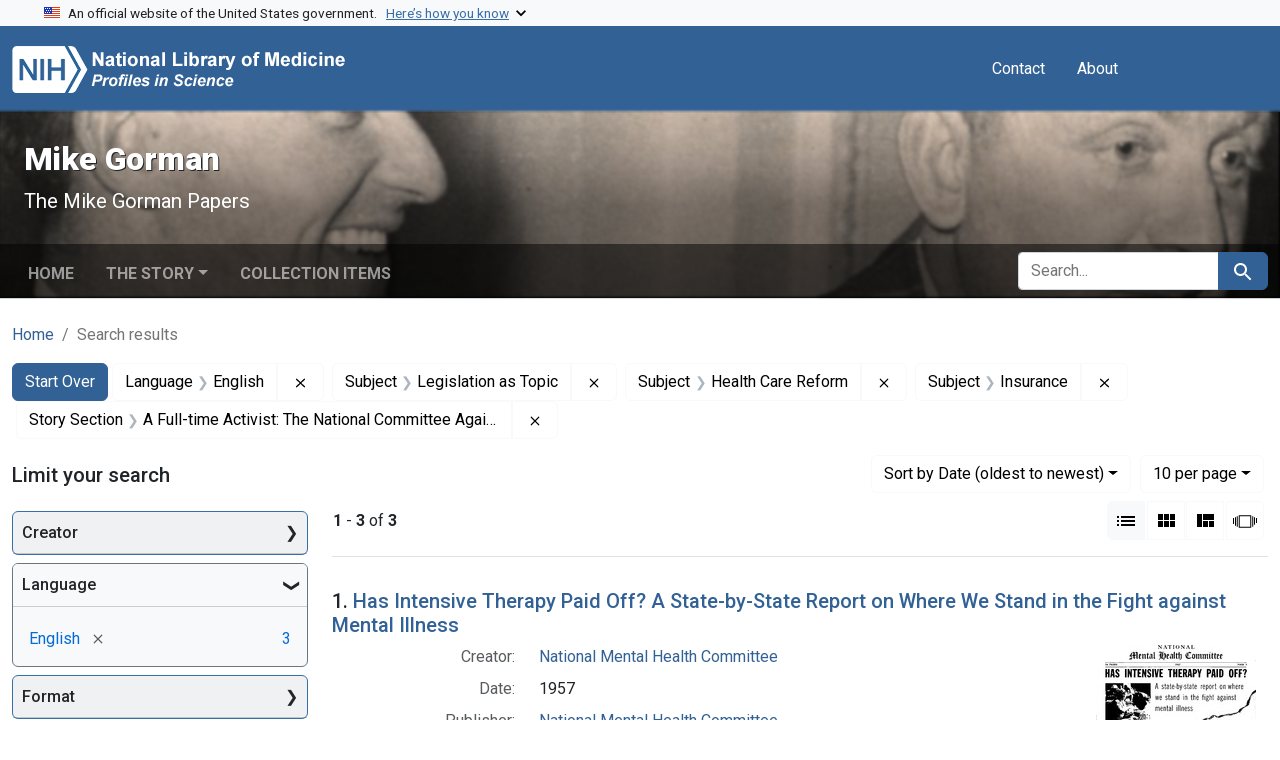

--- FILE ---
content_type: text/html; charset=utf-8
request_url: https://profiles.nlm.nih.gov/spotlight/tg/catalog?f%5Breadonly_language_ssim%5D%5B%5D=English&f%5Breadonly_story-section_ssim%5D%5B%5D=A+Full-time+Activist%3A+The+National+Committee+Against+Mental+Illness%2C+1953-1963&f%5Breadonly_subject_ssim%5D%5B%5D=Legislation+as+Topic&f%5Breadonly_subject_ssim%5D%5B%5D=Health+Care+Reform&f%5Breadonly_subject_ssim%5D%5B%5D=Insurance&per_page=10&search_field=all_fields&sort=readonly_date-yyyymmdd_ssim+asc&view=list
body_size: 68110
content:

<!DOCTYPE html>
<html class="no-js" lang="en">
  <head>
    <meta charset="utf-8">
    <meta http-equiv="Content-Type" content="text/html; charset=utf-8">
    <meta name="viewport" content="width=device-width, initial-scale=1, shrink-to-fit=no">
    
    <title>Language: English / Subject: 3 selected / Story Section: A Full-time Activist: The National Committee Against Mental Illness, 1953-1963 - Mike Gorman - Profiles in Science Search Results</title>
    <link href="https://profiles.nlm.nih.gov/spotlight/tg/catalog/opensearch.xml" title="Language: English / Subject: 3 selected / Story Section: A Full-time Activist: The National Committee Against Mental Illness, 1953-1963 - Mike Gorman - Profiles in Science Search Results" type="application/opensearchdescription+xml" rel="search"/>
    <link rel="icon" type="image/x-icon" href="/assets/favicon-b8c01de62c74f0e46699ba411684c7102e20d583c37508a74752f5a737bd2a5c.ico" />
      <link rel="stylesheet" href="/assets/application-e3a6d6facba95d3c66eccd66ad0e2258ef520c85c529034ddb865830732f8264.css" />
    <script src="/assets/application-251feed19a2c17514b579c84da06ae0cbd7b0e9b658a43f3bb85a75d378a463e.js"></script>
    <meta name="csrf-param" content="authenticity_token" />
<meta name="csrf-token" content="1g64A8_OgNwz3GhTqlPP8F4U7HcmNo9jqBMlzL3hb1ueEZTEHRJIJyezhMfYeaPnD-AtbG8uJ8LZBzJGJMt4uQ" />
      <meta name="blacklight-search-storage" content="server">
  <meta name="totalResults" content="3" />
<meta name="startIndex" content="0" />
<meta name="itemsPerPage" content="10" />

  <link rel="alternate" type="application/rss+xml" title="RSS for results" href="/spotlight/tg/catalog.rss?f%5Breadonly_language_ssim%5D%5B%5D=English&amp;f%5Breadonly_story-section_ssim%5D%5B%5D=A+Full-time+Activist%3A+The+National+Committee+Against+Mental+Illness%2C+1953-1963&amp;f%5Breadonly_subject_ssim%5D%5B%5D=Legislation+as+Topic&amp;f%5Breadonly_subject_ssim%5D%5B%5D=Health+Care+Reform&amp;f%5Breadonly_subject_ssim%5D%5B%5D=Insurance&amp;per_page=10&amp;search_field=all_fields&amp;sort=readonly_date-yyyymmdd_ssim+asc&amp;view=list" />
  <link rel="alternate" type="application/atom+xml" title="Atom for results" href="/spotlight/tg/catalog.atom?f%5Breadonly_language_ssim%5D%5B%5D=English&amp;f%5Breadonly_story-section_ssim%5D%5B%5D=A+Full-time+Activist%3A+The+National+Committee+Against+Mental+Illness%2C+1953-1963&amp;f%5Breadonly_subject_ssim%5D%5B%5D=Legislation+as+Topic&amp;f%5Breadonly_subject_ssim%5D%5B%5D=Health+Care+Reform&amp;f%5Breadonly_subject_ssim%5D%5B%5D=Insurance&amp;per_page=10&amp;search_field=all_fields&amp;sort=readonly_date-yyyymmdd_ssim+asc&amp;view=list" />
  <link rel="alternate" type="application/json" title="JSON" href="/spotlight/tg/catalog.json?f%5Breadonly_language_ssim%5D%5B%5D=English&amp;f%5Breadonly_story-section_ssim%5D%5B%5D=A+Full-time+Activist%3A+The+National+Committee+Against+Mental+Illness%2C+1953-1963&amp;f%5Breadonly_subject_ssim%5D%5B%5D=Legislation+as+Topic&amp;f%5Breadonly_subject_ssim%5D%5B%5D=Health+Care+Reform&amp;f%5Breadonly_subject_ssim%5D%5B%5D=Insurance&amp;per_page=10&amp;search_field=all_fields&amp;sort=readonly_date-yyyymmdd_ssim+asc&amp;view=list" />

    
    <meta name="twitter:card" />
    
    <script>
//<![CDATA[
Spotlight.sirTrevorIcon = '/assets/spotlight/blocks/sir-trevor-icons-25cf56976d7d83fca7e0704a1f932a4eba86a1057fd45563d1d579f9b3c4f84b.svg'
//]]>
</script>
    
    
  <!-- Google Tag Manager -->
  <script>(function(w,d,s,l,i){w[l]=w[l]||[];w[l].push({'gtm.start': new Date().getTime(),event:'gtm.js'});var f=d.getElementsByTagName(s)[0], j=d.createElement(s),dl=l!='dataLayer'?'&l='+l:'';j.async=true;j.src='//www.googletagmanager.com/gtm.js?id='+i+dl;f.parentNode.insertBefore(j,f);})(window,document,'script','dataLayer','GTM-MT6MLL');</script>
  <!-- End Google Tag Manager -->
	
  </head>
  <body class="blacklight-catalog blacklight-catalog-index">
  <!-- Google Tag Manager -->
  <noscript><iframe src="//www.googletagmanager.com/ns.html?id=GTM-MT6MLL" height="0" width="0" style="display:none;visibility:hidden" title="googletagmanager"></iframe></noscript>
  <!-- End Google Tag Manager -->
    
    <div id="skip-link">
        <a class="btn btn-link bg-light sr-only sr-only-focusable visually-hidden-focusable" href="#search_field">Skip to search</a>
      <a class="btn btn-link bg-light sr-only sr-only-focusable visually-hidden-focusable" href="#main-container">Skip to main content</a>
        <a class="d-inline-flex py-2 px-3" href="#documents">Skip to first result</a>

    </div>

    <section class="govt-banner">
  <div class="container-fluid bg-secondary">
    <div class="container">
      <div class="accordion" id="uswdsbanner">
        <div class="accordion-item">
          <h2 class="accordion-header mb-0" id="headingOne">
            <button class="accordion-button shadow-none collapsed" type="button" data-bs-toggle="collapse" data-bs-target="#collapseOne" aria-expanded="true" aria-controls="collapseOne">
              <small> An official website of the United States government. &nbsp; <span class="bluelink">Here’s how you know</span></small>
            </button>
          </h2>
          <div id="collapseOne" class="accordion-collapse collapse" aria-labelledby="headingOne" data-bs-parent="#uswdsbanner">
            <div class="accordion-body">
              <div class="row">
                <div class="col-lg-6 col-md-12 col-12">
                  <p>
                    <img src="/images/icon-dot-gov.svg" class="img-fluid float-start pe-2 pb-4" alt="Govt building">
                    <strong>Official websites use .gov</strong>
                    <br> A <strong>.gov </strong>website belongs to an official government organization in the United States.
                  </p>
                </div>
                <div class="col-lg-6 col-md-12 col-12">
                  <p>
                    <img src="/images/icon-https.svg" class="img-fluid float-start pe-2 pb-4" alt="Secure accsess">
                    <strong>Secure .gov websites use HTTPS</strong>
                    <br> A <strong>lock ( <span class="icon-lock">
                        <svg xmlns="http://www.w3.org/2000/svg" width="14" height="16" viewBox="0 0 52 64" class="usa-banner__lock-image" role="img" aria-labelledby="banner-lock-title-default banner-lock-description-default" focusable="false">
                          <title id="banner-lock-title-default">Lock</title>
                          <desc id="banner-lock-description-default">A locked padlock</desc>
                          <path fill="#000000" fill-rule="evenodd" d="M26 0c10.493 0 19 8.507 19 19v9h3a4 4 0 0 1 4 4v28a4 4 0 0 1-4 4H4a4 4 0 0 1-4-4V32a4 4 0 0 1 4-4h3v-9C7 8.507 15.507 0 26 0zm0 8c-5.979 0-10.843 4.77-10.996 10.712L15 19v9h22v-9c0-6.075-4.925-11-11-11z" />
                        </svg>
                      </span> ) </strong> or <strong>https://</strong> means you’ve safely connected to the .gov website. Share sensitive information only on official, secure websites.
                  </p>
                </div>
              </div>
            </div>
          </div>
        </div>
      </div>
    </div>
  </div>
</section>
<nav class="navbar navbar-expand-md navbar-dark bg-primary topbar" role="navigation" aria-label="Utilities">
  <div class="container">
    <a class="navbar-brand" href="/">
      <img alt="NLM Profiles in Science logo" role="presentation" src="/assets/logo-1e2d70aea9c4abfa0c56be4597b0c7f604ffb862bd0510d8857ad1edcb70e818.png" />
</a>    <button class="navbar-toggler navbar-toggler-right" type="button" data-bs-toggle="collapse" data-bs-target="#user-util-collapse" aria-controls="user-util-collapse" aria-expanded="false" aria-label="Toggle navigation">
      <span class="navbar-toggler-icon"></span>
    </button>

    <div class="col-lg-5 col-md-7">
      
    </div>
  
    <div class="collapse navbar-collapse justify-content-md-end" id="user-util-collapse">
      
  <ul class="navbar-nav mr-auto me-auto">
      
    <li class="nav-item nav-link"><a class="nav-link" href="/contact">Contact</a>
</li>

    <li class="nav-item nav-link"> <a class="nav-link" href="/about">About</a></li>

  </ul>

<ul class="navbar-nav">
  
    <li class="nav-item">
      <!-- Intentionally left blank to hide sign in link -->
    </li>
</ul>

    </div>
  </div>
</nav>

    

<header class="masthead image-masthead ">
    <span class='background-container' style="background-image: url('https://iiif.nlm.nih.gov/iiif/2/nlm:nlmuid-101743403X123-img/846,658,3538,354/1800,180/0/default.jpg')"></span>
    <span class='background-container-gradient'></span>

  

  <div class="container site-title-container">
    <div class="site-title-wrapper">
        <h1 class="site-title h2">
          Mike Gorman
        </h1>
          <small>The Mike Gorman Papers</small>
    </div>
  </div>

      <div id="exhibit-navbar" class="exhibit-navbar navbar navbar-light navbar-expand-md" role="navigation" aria-label="Exhibit navigation">
  <div class="container flex-column flex-md-row">

    <ul class="navbar-nav mr-auto me-auto">
      <li class="nav-item "><a class="nav-link" href="/spotlight/tg">Home</a></li>
            <li class="nav-item dropdown">
      <a href="#" class="nav-link dropdown-toggle" data-toggle="dropdown" data-bs-toggle="dropdown">The Story</a>
      <ul class="dropdown-menu">
          <li><a class="dropdown-item" href="/spotlight/tg/feature/biographical-overview">Biographical Overview</a></li>
          <li><a class="dropdown-item" href="/spotlight/tg/feature/crusader">From Journalist to Crusader: Exposing the &quot;Snake Pits&quot; in Oklahoma and Beyond, 1946-1953</a></li>
          <li><a class="dropdown-item" href="/spotlight/tg/feature/activist">A Full-time Activist: The National Committee Against Mental Illness, 1953-1963</a></li>
          <li><a class="dropdown-item" href="/spotlight/tg/feature/mental">Continuing the Mental Health Crusade, 1964-1973</a></li>
          <li><a class="dropdown-item" href="/spotlight/tg/feature/campaigns">New Campaigns: Fighting High Blood Pressure and Glaucoma, 1973-1988</a></li>
          <li><a class="dropdown-item" href="/spotlight/tg/feature/additional-resources">Additional Resources</a></li>
      </ul>
    </li>

          <li class="nav-item "><a class="nav-link" href="/spotlight/tg/browse">Collection Items</a></li>

        
    </ul>
      <div class="navbar-right navbar-nav exhibit-search-form mt-3 mt-md-0">
        
        <search>
  <form class="search-query-form" action="https://profiles.nlm.nih.gov/spotlight/tg/catalog" accept-charset="UTF-8" method="get">
    <input type="hidden" name="per_page" value="10" autocomplete="off" />
<input type="hidden" name="sort" value="readonly_date-yyyymmdd_ssim asc" autocomplete="off" />
<input type="hidden" name="view" value="list" autocomplete="off" />
<input type="hidden" name="exhibit_id" value="tg" autocomplete="off" />
<input type="hidden" name="f[readonly_language_ssim][]" value="English" autocomplete="off" />
<input type="hidden" name="f[readonly_subject_ssim][]" value="Legislation as Topic" autocomplete="off" />
<input type="hidden" name="f[readonly_subject_ssim][]" value="Health Care Reform" autocomplete="off" />
<input type="hidden" name="f[readonly_subject_ssim][]" value="Insurance" autocomplete="off" />
<input type="hidden" name="f[readonly_story-section_ssim][]" value="A Full-time Activist: The National Committee Against Mental Illness, 1953-1963" autocomplete="off" />
    <div class="input-group">
      

        <input value="all_fields" autocomplete="off" type="hidden" name="search_field" id="search_field" />

      <label class="sr-only visually-hidden" for="q">search for</label>
        <input placeholder="Search..." class="search-q q form-control rounded-left rounded-start" aria-label="search for" type="search" name="q" id="q" />

      
      <button class="btn btn-primary search-btn" type="submit" id="search"><span class="visually-hidden-sm me-sm-1 submit-search-text">Search</span><span class="blacklight-icons blacklight-icons-search"><svg xmlns="http://www.w3.org/2000/svg" fill="currentColor" aria-hidden="true" width="24" height="24" viewBox="0 0 24 24">
  <path fill="none" d="M0 0h24v24H0V0z"/><path d="M15.5 14h-.79l-.28-.27C15.41 12.59 16 11.11 16 9.5 16 5.91 13.09 3 9.5 3S3 5.91 3 9.5 5.91 16 9.5 16c1.61 0 3.09-.59 4.23-1.57l.27.28v.79l5 4.99L20.49 19l-4.99-5zm-6 0C7.01 14 5 11.99 5 9.5S7.01 5 9.5 5 14 7.01 14 9.5 11.99 14 9.5 14z"/>
</svg>
</span></button>
    </div>
</form>
</search>

      </div>
  </div>
</div>



</header>

<div class="container breadcrumbs-container" role="navigation" aria-label="Breadcrumb">
  <div class="row">
    <div class="col-md-12">
      <nav>
        <ul class="breadcrumb list-unstyled d-flex">
          <li class="breadcrumb-item ">
              <a href="/spotlight/tg">Home</a>
          </li>
          <li class="breadcrumb-item active">
              Search results
          </li>
        </ul>
      </nav>
    </div>
  </div>
</div>


    

    <main id="main-container" class="container" role="main" aria-label="Main content">
        <!-- If there is only one search result, redirect to the resource page -->

<h1 class="sr-only visually-hidden top-content-title">Search</h1>

  <div id="appliedParams" class="clearfix constraints-container">
    <h2 class="sr-only visually-hidden">Search Constraints</h2>

  <a class="catalog_startOverLink btn btn-primary" href="/spotlight/tg/catalog">Start Over</a>

    <span class="constraints-label sr-only visually-hidden">You searched for:</span>
    

    <span class="btn-group applied-filter constraint filter filter-readonly_language_ssim">
  <span class="constraint-value btn btn-outline-secondary">
      <span class="filter-name">Language</span>
      <span class="filter-value" title="English">English</span>
  </span>
    <a class="btn btn-outline-secondary remove" href="https://profiles.nlm.nih.gov/spotlight/tg/catalog?f%5Breadonly_story-section_ssim%5D%5B%5D=A+Full-time+Activist%3A+The+National+Committee+Against+Mental+Illness%2C+1953-1963&amp;f%5Breadonly_subject_ssim%5D%5B%5D=Legislation+as+Topic&amp;f%5Breadonly_subject_ssim%5D%5B%5D=Health+Care+Reform&amp;f%5Breadonly_subject_ssim%5D%5B%5D=Insurance&amp;per_page=10&amp;search_field=all_fields&amp;sort=readonly_date-yyyymmdd_ssim+asc&amp;view=list">
      <span class="blacklight-icons blacklight-icons-remove"><svg xmlns="http://www.w3.org/2000/svg" width="16" height="16" fill="currentColor" class="bi bi-x fs-4" viewBox="0 0 16 16">
  <path d="M4.646 4.646a.5.5 0 0 1 .708 0L8 7.293l2.646-2.647a.5.5 0 0 1 .708.708L8.707 8l2.647 2.646a.5.5 0 0 1-.708.708L8 8.707l-2.646 2.647a.5.5 0 0 1-.708-.708L7.293 8 4.646 5.354a.5.5 0 0 1 0-.708"/>
</svg>
</span>
      <span class="sr-only visually-hidden">Remove constraint Language: English</span>
</a></span>

<span class="btn-group applied-filter constraint filter filter-readonly_subject_ssim">
  <span class="constraint-value btn btn-outline-secondary">
      <span class="filter-name">Subject</span>
      <span class="filter-value" title="Legislation as Topic">Legislation as Topic</span>
  </span>
    <a class="btn btn-outline-secondary remove" href="https://profiles.nlm.nih.gov/spotlight/tg/catalog?f%5Breadonly_language_ssim%5D%5B%5D=English&amp;f%5Breadonly_story-section_ssim%5D%5B%5D=A+Full-time+Activist%3A+The+National+Committee+Against+Mental+Illness%2C+1953-1963&amp;f%5Breadonly_subject_ssim%5D%5B%5D=Health+Care+Reform&amp;f%5Breadonly_subject_ssim%5D%5B%5D=Insurance&amp;per_page=10&amp;search_field=all_fields&amp;sort=readonly_date-yyyymmdd_ssim+asc&amp;view=list">
      <span class="blacklight-icons blacklight-icons-remove"><svg xmlns="http://www.w3.org/2000/svg" width="16" height="16" fill="currentColor" class="bi bi-x fs-4" viewBox="0 0 16 16">
  <path d="M4.646 4.646a.5.5 0 0 1 .708 0L8 7.293l2.646-2.647a.5.5 0 0 1 .708.708L8.707 8l2.647 2.646a.5.5 0 0 1-.708.708L8 8.707l-2.646 2.647a.5.5 0 0 1-.708-.708L7.293 8 4.646 5.354a.5.5 0 0 1 0-.708"/>
</svg>
</span>
      <span class="sr-only visually-hidden">Remove constraint Subject: Legislation as Topic</span>
</a></span>

<span class="btn-group applied-filter constraint filter filter-readonly_subject_ssim">
  <span class="constraint-value btn btn-outline-secondary">
      <span class="filter-name">Subject</span>
      <span class="filter-value" title="Health Care Reform">Health Care Reform</span>
  </span>
    <a class="btn btn-outline-secondary remove" href="https://profiles.nlm.nih.gov/spotlight/tg/catalog?f%5Breadonly_language_ssim%5D%5B%5D=English&amp;f%5Breadonly_story-section_ssim%5D%5B%5D=A+Full-time+Activist%3A+The+National+Committee+Against+Mental+Illness%2C+1953-1963&amp;f%5Breadonly_subject_ssim%5D%5B%5D=Legislation+as+Topic&amp;f%5Breadonly_subject_ssim%5D%5B%5D=Insurance&amp;per_page=10&amp;search_field=all_fields&amp;sort=readonly_date-yyyymmdd_ssim+asc&amp;view=list">
      <span class="blacklight-icons blacklight-icons-remove"><svg xmlns="http://www.w3.org/2000/svg" width="16" height="16" fill="currentColor" class="bi bi-x fs-4" viewBox="0 0 16 16">
  <path d="M4.646 4.646a.5.5 0 0 1 .708 0L8 7.293l2.646-2.647a.5.5 0 0 1 .708.708L8.707 8l2.647 2.646a.5.5 0 0 1-.708.708L8 8.707l-2.646 2.647a.5.5 0 0 1-.708-.708L7.293 8 4.646 5.354a.5.5 0 0 1 0-.708"/>
</svg>
</span>
      <span class="sr-only visually-hidden">Remove constraint Subject: Health Care Reform</span>
</a></span>

<span class="btn-group applied-filter constraint filter filter-readonly_subject_ssim">
  <span class="constraint-value btn btn-outline-secondary">
      <span class="filter-name">Subject</span>
      <span class="filter-value" title="Insurance">Insurance</span>
  </span>
    <a class="btn btn-outline-secondary remove" href="https://profiles.nlm.nih.gov/spotlight/tg/catalog?f%5Breadonly_language_ssim%5D%5B%5D=English&amp;f%5Breadonly_story-section_ssim%5D%5B%5D=A+Full-time+Activist%3A+The+National+Committee+Against+Mental+Illness%2C+1953-1963&amp;f%5Breadonly_subject_ssim%5D%5B%5D=Legislation+as+Topic&amp;f%5Breadonly_subject_ssim%5D%5B%5D=Health+Care+Reform&amp;per_page=10&amp;search_field=all_fields&amp;sort=readonly_date-yyyymmdd_ssim+asc&amp;view=list">
      <span class="blacklight-icons blacklight-icons-remove"><svg xmlns="http://www.w3.org/2000/svg" width="16" height="16" fill="currentColor" class="bi bi-x fs-4" viewBox="0 0 16 16">
  <path d="M4.646 4.646a.5.5 0 0 1 .708 0L8 7.293l2.646-2.647a.5.5 0 0 1 .708.708L8.707 8l2.647 2.646a.5.5 0 0 1-.708.708L8 8.707l-2.646 2.647a.5.5 0 0 1-.708-.708L7.293 8 4.646 5.354a.5.5 0 0 1 0-.708"/>
</svg>
</span>
      <span class="sr-only visually-hidden">Remove constraint Subject: Insurance</span>
</a></span>

<span class="btn-group applied-filter constraint filter filter-readonly_story-section_ssim">
  <span class="constraint-value btn btn-outline-secondary">
      <span class="filter-name">Story Section</span>
      <span class="filter-value" title="A Full-time Activist: The National Committee Against Mental Illness, 1953-1963">A Full-time Activist: The National Committee Against Mental Illness, 1953-1963</span>
  </span>
    <a class="btn btn-outline-secondary remove" href="https://profiles.nlm.nih.gov/spotlight/tg/catalog?f%5Breadonly_language_ssim%5D%5B%5D=English&amp;f%5Breadonly_subject_ssim%5D%5B%5D=Legislation+as+Topic&amp;f%5Breadonly_subject_ssim%5D%5B%5D=Health+Care+Reform&amp;f%5Breadonly_subject_ssim%5D%5B%5D=Insurance&amp;per_page=10&amp;search_field=all_fields&amp;sort=readonly_date-yyyymmdd_ssim+asc&amp;view=list">
      <span class="blacklight-icons blacklight-icons-remove"><svg xmlns="http://www.w3.org/2000/svg" width="16" height="16" fill="currentColor" class="bi bi-x fs-4" viewBox="0 0 16 16">
  <path d="M4.646 4.646a.5.5 0 0 1 .708 0L8 7.293l2.646-2.647a.5.5 0 0 1 .708.708L8.707 8l2.647 2.646a.5.5 0 0 1-.708.708L8 8.707l-2.646 2.647a.5.5 0 0 1-.708-.708L7.293 8 4.646 5.354a.5.5 0 0 1 0-.708"/>
</svg>
</span>
      <span class="sr-only visually-hidden">Remove constraint Story Section: A Full-time Activist: The National Committee Against Mental Illness, 1953-1963</span>
</a></span>



</div>



      <div class="row">
  <div class="col-md-12">
    <div id="main-flashes" class="">
      <div class="flash_messages">
    
    
    
    
</div>

    </div>
  </div>
</div>


      <div class="row">
        
    <section id="content" class="col-lg-9 order-last" aria-label="Search Results">
      
  





<div id="sortAndPerPage" class="sort-pagination d-md-flex justify-content-between" role="navigation" aria-label="Results navigation">
  <nav class="paginate-section">
      <div class="page-links">
      <span class="page-entries">
        <strong>1</strong> - <strong>3</strong> of <strong>3</strong>
      </span>
    </div> 

</nav>

  <div class="search-widgets">
        <div id="sort-dropdown" class="btn-group sort-dropdown">
  <button name="button" type="submit" class="btn btn-outline-secondary dropdown-toggle" aria-expanded="false" data-toggle="dropdown" data-bs-toggle="dropdown">Sort<span class="d-none d-sm-inline"> by Date (oldest to newest)</span><span class="caret"></span></button>

  <div class="dropdown-menu">
      <a class="dropdown-item " href="/spotlight/tg/catalog?f%5Breadonly_language_ssim%5D%5B%5D=English&amp;f%5Breadonly_story-section_ssim%5D%5B%5D=A+Full-time+Activist%3A+The+National+Committee+Against+Mental+Illness%2C+1953-1963&amp;f%5Breadonly_subject_ssim%5D%5B%5D=Legislation+as+Topic&amp;f%5Breadonly_subject_ssim%5D%5B%5D=Health+Care+Reform&amp;f%5Breadonly_subject_ssim%5D%5B%5D=Insurance&amp;per_page=10&amp;search_field=all_fields&amp;sort=relevance&amp;view=list">Relevance</a>
      <a class="dropdown-item " href="/spotlight/tg/catalog?f%5Breadonly_language_ssim%5D%5B%5D=English&amp;f%5Breadonly_story-section_ssim%5D%5B%5D=A+Full-time+Activist%3A+The+National+Committee+Against+Mental+Illness%2C+1953-1963&amp;f%5Breadonly_subject_ssim%5D%5B%5D=Legislation+as+Topic&amp;f%5Breadonly_subject_ssim%5D%5B%5D=Health+Care+Reform&amp;f%5Breadonly_subject_ssim%5D%5B%5D=Insurance&amp;per_page=10&amp;search_field=all_fields&amp;sort=readonly_title_ssim+asc&amp;view=list">Title (A-Z)</a>
      <a class="dropdown-item " href="/spotlight/tg/catalog?f%5Breadonly_language_ssim%5D%5B%5D=English&amp;f%5Breadonly_story-section_ssim%5D%5B%5D=A+Full-time+Activist%3A+The+National+Committee+Against+Mental+Illness%2C+1953-1963&amp;f%5Breadonly_subject_ssim%5D%5B%5D=Legislation+as+Topic&amp;f%5Breadonly_subject_ssim%5D%5B%5D=Health+Care+Reform&amp;f%5Breadonly_subject_ssim%5D%5B%5D=Insurance&amp;per_page=10&amp;search_field=all_fields&amp;sort=readonly_title_ssim+desc&amp;view=list">Title (Z-A)</a>
      <a class="dropdown-item active" aria-current="page" href="/spotlight/tg/catalog?f%5Breadonly_language_ssim%5D%5B%5D=English&amp;f%5Breadonly_story-section_ssim%5D%5B%5D=A+Full-time+Activist%3A+The+National+Committee+Against+Mental+Illness%2C+1953-1963&amp;f%5Breadonly_subject_ssim%5D%5B%5D=Legislation+as+Topic&amp;f%5Breadonly_subject_ssim%5D%5B%5D=Health+Care+Reform&amp;f%5Breadonly_subject_ssim%5D%5B%5D=Insurance&amp;per_page=10&amp;search_field=all_fields&amp;sort=readonly_date-yyyymmdd_ssim+asc&amp;view=list">Date (oldest to newest)</a>
      <a class="dropdown-item " href="/spotlight/tg/catalog?f%5Breadonly_language_ssim%5D%5B%5D=English&amp;f%5Breadonly_story-section_ssim%5D%5B%5D=A+Full-time+Activist%3A+The+National+Committee+Against+Mental+Illness%2C+1953-1963&amp;f%5Breadonly_subject_ssim%5D%5B%5D=Legislation+as+Topic&amp;f%5Breadonly_subject_ssim%5D%5B%5D=Health+Care+Reform&amp;f%5Breadonly_subject_ssim%5D%5B%5D=Insurance&amp;per_page=10&amp;search_field=all_fields&amp;sort=readonly_date-yyyymmdd_ssim+desc&amp;view=list">Date (newest to oldest)</a>
  </div>
</div>



      <span class="sr-only visually-hidden">Number of results to display per page</span>
<div id="per_page-dropdown" class="btn-group per_page-dropdown">
  <button name="button" type="submit" class="btn btn-outline-secondary dropdown-toggle" aria-expanded="false" data-toggle="dropdown" data-bs-toggle="dropdown">10<span class="sr-only visually-hidden"> per page</span><span class="d-none d-sm-inline"> per page</span><span class="caret"></span></button>

  <div class="dropdown-menu">
      <a class="dropdown-item active" aria-current="page" href="/spotlight/tg/catalog?f%5Breadonly_language_ssim%5D%5B%5D=English&amp;f%5Breadonly_story-section_ssim%5D%5B%5D=A+Full-time+Activist%3A+The+National+Committee+Against+Mental+Illness%2C+1953-1963&amp;f%5Breadonly_subject_ssim%5D%5B%5D=Legislation+as+Topic&amp;f%5Breadonly_subject_ssim%5D%5B%5D=Health+Care+Reform&amp;f%5Breadonly_subject_ssim%5D%5B%5D=Insurance&amp;per_page=10&amp;search_field=all_fields&amp;sort=readonly_date-yyyymmdd_ssim+asc&amp;view=list">10<span class="sr-only visually-hidden"> per page</span></a>
      <a class="dropdown-item " href="/spotlight/tg/catalog?f%5Breadonly_language_ssim%5D%5B%5D=English&amp;f%5Breadonly_story-section_ssim%5D%5B%5D=A+Full-time+Activist%3A+The+National+Committee+Against+Mental+Illness%2C+1953-1963&amp;f%5Breadonly_subject_ssim%5D%5B%5D=Legislation+as+Topic&amp;f%5Breadonly_subject_ssim%5D%5B%5D=Health+Care+Reform&amp;f%5Breadonly_subject_ssim%5D%5B%5D=Insurance&amp;per_page=20&amp;search_field=all_fields&amp;sort=readonly_date-yyyymmdd_ssim+asc&amp;view=list">20<span class="sr-only visually-hidden"> per page</span></a>
      <a class="dropdown-item " href="/spotlight/tg/catalog?f%5Breadonly_language_ssim%5D%5B%5D=English&amp;f%5Breadonly_story-section_ssim%5D%5B%5D=A+Full-time+Activist%3A+The+National+Committee+Against+Mental+Illness%2C+1953-1963&amp;f%5Breadonly_subject_ssim%5D%5B%5D=Legislation+as+Topic&amp;f%5Breadonly_subject_ssim%5D%5B%5D=Health+Care+Reform&amp;f%5Breadonly_subject_ssim%5D%5B%5D=Insurance&amp;per_page=50&amp;search_field=all_fields&amp;sort=readonly_date-yyyymmdd_ssim+asc&amp;view=list">50<span class="sr-only visually-hidden"> per page</span></a>
      <a class="dropdown-item " href="/spotlight/tg/catalog?f%5Breadonly_language_ssim%5D%5B%5D=English&amp;f%5Breadonly_story-section_ssim%5D%5B%5D=A+Full-time+Activist%3A+The+National+Committee+Against+Mental+Illness%2C+1953-1963&amp;f%5Breadonly_subject_ssim%5D%5B%5D=Legislation+as+Topic&amp;f%5Breadonly_subject_ssim%5D%5B%5D=Health+Care+Reform&amp;f%5Breadonly_subject_ssim%5D%5B%5D=Insurance&amp;per_page=100&amp;search_field=all_fields&amp;sort=readonly_date-yyyymmdd_ssim+asc&amp;view=list">100<span class="sr-only visually-hidden"> per page</span></a>
  </div>
</div>



      <div class="view-type">
  <span class="sr-only visually-hidden">View results as: </span>
  <div class="view-type-group btn-group">
      <a title="List" aria-current="true" class="btn btn-outline-secondary btn-icon view-type-list active" href="/spotlight/tg/catalog?f%5Breadonly_language_ssim%5D%5B%5D=English&amp;f%5Breadonly_story-section_ssim%5D%5B%5D=A+Full-time+Activist%3A+The+National+Committee+Against+Mental+Illness%2C+1953-1963&amp;f%5Breadonly_subject_ssim%5D%5B%5D=Legislation+as+Topic&amp;f%5Breadonly_subject_ssim%5D%5B%5D=Health+Care+Reform&amp;f%5Breadonly_subject_ssim%5D%5B%5D=Insurance&amp;per_page=10&amp;search_field=all_fields&amp;sort=readonly_date-yyyymmdd_ssim+asc&amp;view=list">
  <span class="blacklight-icons blacklight-icons-list"><svg xmlns="http://www.w3.org/2000/svg" fill="currentColor" aria-hidden="true" width="24" height="24" viewBox="0 0 24 24">
  <path d="M3 13h2v-2H3v2zm0 4h2v-2H3v2zm0-8h2V7H3v2zm4 4h14v-2H7v2zm0 4h14v-2H7v2zM7 7v2h14V7H7z"/><path d="M0 0h24v24H0z" fill="none"/>
</svg>
</span>
  <span class="caption">List</span>
</a>
      <a title="Gallery" class="btn btn-outline-secondary btn-icon view-type-gallery " href="/spotlight/tg/catalog?f%5Breadonly_language_ssim%5D%5B%5D=English&amp;f%5Breadonly_story-section_ssim%5D%5B%5D=A+Full-time+Activist%3A+The+National+Committee+Against+Mental+Illness%2C+1953-1963&amp;f%5Breadonly_subject_ssim%5D%5B%5D=Legislation+as+Topic&amp;f%5Breadonly_subject_ssim%5D%5B%5D=Health+Care+Reform&amp;f%5Breadonly_subject_ssim%5D%5B%5D=Insurance&amp;per_page=10&amp;search_field=all_fields&amp;sort=readonly_date-yyyymmdd_ssim+asc&amp;view=gallery">
  <span class="blacklight-icons blacklight-icons-gallery"><svg xmlns="http://www.w3.org/2000/svg" fill="currentColor" width="24" height="24" viewBox="0 0 24 24">
  <path fill="none" d="M0 0h24v24H0V0z"/><path d="M4 11h5V5H4v6zm0 7h5v-6H4v6zm6 0h5v-6h-5v6zm6 0h5v-6h-5v6zm-6-7h5V5h-5v6zm6-6v6h5V5h-5z"/>
</svg>
</span>
  <span class="caption">Gallery</span>
</a>
      <a title="Masonry" class="btn btn-outline-secondary btn-icon view-type-masonry " href="/spotlight/tg/catalog?f%5Breadonly_language_ssim%5D%5B%5D=English&amp;f%5Breadonly_story-section_ssim%5D%5B%5D=A+Full-time+Activist%3A+The+National+Committee+Against+Mental+Illness%2C+1953-1963&amp;f%5Breadonly_subject_ssim%5D%5B%5D=Legislation+as+Topic&amp;f%5Breadonly_subject_ssim%5D%5B%5D=Health+Care+Reform&amp;f%5Breadonly_subject_ssim%5D%5B%5D=Insurance&amp;per_page=10&amp;search_field=all_fields&amp;sort=readonly_date-yyyymmdd_ssim+asc&amp;view=masonry">
  <span class="blacklight-icons blacklight-icons-masonry"><svg xmlns="http://www.w3.org/2000/svg" fill="currentColor" width="24" height="24" viewBox="0 0 24 24">
  <path fill="none" d="M0 0h24v24H0V0z"/><path d="M10 18h5v-6h-5v6zm-6 0h5V5H4v13zm12 0h5v-6h-5v6zM10 5v6h11V5H10z"/>
</svg>
</span>
  <span class="caption">Masonry</span>
</a>
      <a title="Slideshow" class="btn btn-outline-secondary btn-icon view-type-slideshow " href="/spotlight/tg/catalog?f%5Breadonly_language_ssim%5D%5B%5D=English&amp;f%5Breadonly_story-section_ssim%5D%5B%5D=A+Full-time+Activist%3A+The+National+Committee+Against+Mental+Illness%2C+1953-1963&amp;f%5Breadonly_subject_ssim%5D%5B%5D=Legislation+as+Topic&amp;f%5Breadonly_subject_ssim%5D%5B%5D=Health+Care+Reform&amp;f%5Breadonly_subject_ssim%5D%5B%5D=Insurance&amp;per_page=10&amp;search_field=all_fields&amp;sort=readonly_date-yyyymmdd_ssim+asc&amp;view=slideshow">
  <span class="blacklight-icons blacklight-icons-slideshow"><svg xmlns="http://www.w3.org/2000/svg" fill="currentColor" width="24" height="24" viewBox="0 0 25 24">
  <path d="m1 9v6h-1v-6zm6-3h12v13h-13v-13zm11 1h-11v11h11zm-13 0v11h-1v-11zm-2 1v9h-1v-9zm18-1v11h-1v-11zm2 1v8h-1v-8zm2 1v5h-1v-5z"/>
</svg>
</span>
  <span class="caption">Slideshow</span>
</a>
  </div>
</div>


</div>
</div>


<h2 class="sr-only visually-hidden">Search Results</h2>

  <div id="documents" class="documents-list">
  <article data-document-id="nlm-nlmuid-101743403x89-doc" data-document-counter="1" itemscope="itemscope" itemtype="http://schema.org/Thing" class="  document document-position-1">
  
    <div class="document-main-section">
      <header class="documentHeader row">
  <h3 class="index_title document-title-heading col">

    <span class="document-counter">1. </span><a data-context-href="/catalog/nlm:nlmuid-101743403X89-doc/track?counter=1&amp;document_id=nlm%3Anlmuid-101743403X89-doc&amp;per_page=10&amp;search_id=965950385" data-context-method="post" data-turbo-prefetch="false" itemprop="name" href="/spotlight/tg/catalog/nlm:nlmuid-101743403X89-doc">Has Intensive Therapy Paid Off? A State-by-State Report on Where We Stand in the Fight against Mental Illness</a>
</h3>
    
</header>

      <div class="container">
        <div class="row">
          <div class="col-10">
            
            
            
<dl class="document-metadata dl-invert row">    <dt class="blacklight-readonly_creator_tesim col-md-3">    Creator:
</dt>

    <dd class="col-md-9 blacklight-readonly_creator_tesim">    <a href="/spotlight/tg/catalog?f%5Breadonly_creator_ssim%5D%5B%5D=National+Mental+Health+Committee">National Mental Health Committee</a>
</dd>


    <dt class="blacklight-readonly_date_tesim col-md-3">    Date:
</dt>

    <dd class="col-md-9 blacklight-readonly_date_tesim">    1957
</dd>


    <dt class="blacklight-readonly_publisher_tesim col-md-3">    Publisher:
</dt>

    <dd class="col-md-9 blacklight-readonly_publisher_tesim">    <a href="/spotlight/tg/catalog?f%5Breadonly_publisher_ssim%5D%5B%5D=National+Mental+Health+Committee">National Mental Health Committee</a>
</dd>


    <dt class="blacklight-readonly_genre_tesim col-md-3">    Genre:
</dt>

    <dd class="col-md-9 blacklight-readonly_genre_tesim">    <a href="/spotlight/tg/catalog?f%5Breadonly_genre_ssim%5D%5B%5D=Reports">Reports</a><br/><a href="/spotlight/tg/catalog?f%5Breadonly_genre_ssim%5D%5B%5D=Pamphlets">Pamphlets</a>
</dd>


</dl>

          </div>
          <div class="col-2">
            <div class="float-end">
  <div class="document-thumbnail">
    <a data-context-href="/catalog/nlm:nlmuid-101743403X89-doc/track?counter=1&amp;document_id=nlm%3Anlmuid-101743403X89-doc&amp;per_page=10&amp;search_id=965950385" data-context-method="post" data-turbo-prefetch="false" aria-hidden="true" tabindex="-1" href="/spotlight/tg/catalog/nlm:nlmuid-101743403X89-doc"><img alt="nlm:nlmuid-101743403X89-doc" src="https://collections.nlm.nih.gov/preview/nlm:nlmuid-101743403X89-doc" /></a>
  </div>
</div>
          </div>
        </div>
      </div>
    </div>
  
</article><article data-document-id="nlm-nlmuid-101743403x90-doc" data-document-counter="2" itemscope="itemscope" itemtype="http://schema.org/Thing" class="  document document-position-2">
  
    <div class="document-main-section">
      <header class="documentHeader row">
  <h3 class="index_title document-title-heading col">

    <span class="document-counter">2. </span><a data-context-href="/catalog/nlm:nlmuid-101743403X90-doc/track?counter=2&amp;document_id=nlm%3Anlmuid-101743403X90-doc&amp;per_page=10&amp;search_id=965950385" data-context-method="post" data-turbo-prefetch="false" itemprop="name" href="/spotlight/tg/catalog/nlm:nlmuid-101743403X90-doc">Memorandum from Mike Gorman to the National Committee Against Mental Illness</a>
</h3>
    
</header>

      <div class="container">
        <div class="row">
          <div class="col-10">
            
            
            
<dl class="document-metadata dl-invert row">    <dt class="blacklight-readonly_creator_tesim col-md-3">    Creator:
</dt>

    <dd class="col-md-9 blacklight-readonly_creator_tesim">    <a href="/spotlight/tg/catalog?f%5Breadonly_creator_ssim%5D%5B%5D=Gorman%2C+Mike">Gorman, Mike</a>
</dd>


    <dt class="blacklight-readonly_date_tesim col-md-3">    Date:
</dt>

    <dd class="col-md-9 blacklight-readonly_date_tesim">    28 July 1958
</dd>


    <dt class="blacklight-readonly_genre_tesim col-md-3">    Genre:
</dt>

    <dd class="col-md-9 blacklight-readonly_genre_tesim">    <a href="/spotlight/tg/catalog?f%5Breadonly_genre_ssim%5D%5B%5D=Memorandums">Memorandums</a><br/><a href="/spotlight/tg/catalog?f%5Breadonly_genre_ssim%5D%5B%5D=Summaries">Summaries</a>
</dd>


</dl>

          </div>
          <div class="col-2">
            <div class="float-end">
  <div class="document-thumbnail">
    <a data-context-href="/catalog/nlm:nlmuid-101743403X90-doc/track?counter=2&amp;document_id=nlm%3Anlmuid-101743403X90-doc&amp;per_page=10&amp;search_id=965950385" data-context-method="post" data-turbo-prefetch="false" aria-hidden="true" tabindex="-1" href="/spotlight/tg/catalog/nlm:nlmuid-101743403X90-doc"><img alt="nlm:nlmuid-101743403X90-doc" src="https://collections.nlm.nih.gov/preview/nlm:nlmuid-101743403X90-doc" /></a>
  </div>
</div>
          </div>
        </div>
      </div>
    </div>
  
</article><article data-document-id="nlm-nlmuid-101743403x88-doc" data-document-counter="3" itemscope="itemscope" itemtype="http://schema.org/Thing" class="  document document-position-3">
  
    <div class="document-main-section">
      <header class="documentHeader row">
  <h3 class="index_title document-title-heading col">

    <span class="document-counter">3. </span><a data-context-href="/catalog/nlm:nlmuid-101743403X88-doc/track?counter=3&amp;document_id=nlm%3Anlmuid-101743403X88-doc&amp;per_page=10&amp;search_id=965950385" data-context-method="post" data-turbo-prefetch="false" itemprop="name" href="/spotlight/tg/catalog/nlm:nlmuid-101743403X88-doc">What Are the Facts about Mental Illness?</a>
</h3>
    
</header>

      <div class="container">
        <div class="row">
          <div class="col-10">
            
            
            
<dl class="document-metadata dl-invert row">    <dt class="blacklight-readonly_creator_tesim col-md-3">    Creator:
</dt>

    <dd class="col-md-9 blacklight-readonly_creator_tesim">    <a href="/spotlight/tg/catalog?f%5Breadonly_creator_ssim%5D%5B%5D=National+Committee+Against+Mental+Illness">National Committee Against Mental Illness</a>
</dd>


    <dt class="blacklight-readonly_date_tesim col-md-3">    Date:
</dt>

    <dd class="col-md-9 blacklight-readonly_date_tesim">    1966
</dd>


    <dt class="blacklight-readonly_publisher_tesim col-md-3">    Publisher:
</dt>

    <dd class="col-md-9 blacklight-readonly_publisher_tesim">    <a href="/spotlight/tg/catalog?f%5Breadonly_publisher_ssim%5D%5B%5D=National+Committee+Against+Mental+Illness">National Committee Against Mental Illness</a>
</dd>


    <dt class="blacklight-readonly_genre_tesim col-md-3">    Genre:
</dt>

    <dd class="col-md-9 blacklight-readonly_genre_tesim">    <a href="/spotlight/tg/catalog?f%5Breadonly_genre_ssim%5D%5B%5D=Reports">Reports</a><br/><a href="/spotlight/tg/catalog?f%5Breadonly_genre_ssim%5D%5B%5D=Pamphlets">Pamphlets</a>
</dd>


</dl>

          </div>
          <div class="col-2">
            <div class="float-end">
  <div class="document-thumbnail">
    <a data-context-href="/catalog/nlm:nlmuid-101743403X88-doc/track?counter=3&amp;document_id=nlm%3Anlmuid-101743403X88-doc&amp;per_page=10&amp;search_id=965950385" data-context-method="post" data-turbo-prefetch="false" aria-hidden="true" tabindex="-1" href="/spotlight/tg/catalog/nlm:nlmuid-101743403X88-doc"><img alt="nlm:nlmuid-101743403X88-doc" src="https://collections.nlm.nih.gov/preview/nlm:nlmuid-101743403X88-doc" /></a>
  </div>
</div>
          </div>
        </div>
      </div>
    </div>
  
</article>
</div>





    </section>

    <aside id="sidebar" class="page-sidebar col-lg-3 order-first" aria-label="limit your search">
        <search>
    <div id="facets" class="facets sidenav facets-toggleable-md">
  <div class="facets-header">
    <h2 class="facets-heading">Limit your search</h2>

    <button class="btn btn-outline-secondary facet-toggle-button d-block d-lg-none" type="button" data-toggle="collapse" data-target="#facet-panel-collapse" data-bs-toggle="collapse" data-bs-target="#facet-panel-collapse" aria-controls="facet-panel-collapse" aria-expanded="false">
      <span data-show-label>Show facets</span>
      <span data-hide-label>Hide facets</span>
</button>  </div>

  <div id="facet-panel-collapse" class="facets-collapse collapse">
            <div class="card facet-limit blacklight-readonly_creator_ssim ">
  <h3 class="card-header p-0 facet-field-heading" id="facet-readonly_creator_ssim-header">
    <button
      type="button"
      class="btn w-100 d-block btn-block p-2 text-start text-left collapse-toggle collapsed"
      data-toggle="collapse"
      data-bs-toggle="collapse"
      data-target="#facet-readonly_creator_ssim"
      data-bs-target="#facet-readonly_creator_ssim"
      aria-expanded="false"
      aria-controls="facet-readonly_creator_ssim"
    >
          Creator

    </button>
  </h3>
  <div id="facet-readonly_creator_ssim" role="region" aria-labelledby="facet-readonly_creator_ssim-header" class="panel-collapse facet-content collapse ">
    <div class="card-body">
          
    <ul class="facet-values list-unstyled">
      <li><span class="facet-label"><a class="facet-select" rel="nofollow" href="/spotlight/tg/catalog?f%5Breadonly_creator_ssim%5D%5B%5D=Gorman%2C+Mike&amp;f%5Breadonly_language_ssim%5D%5B%5D=English&amp;f%5Breadonly_story-section_ssim%5D%5B%5D=A+Full-time+Activist%3A+The+National+Committee+Against+Mental+Illness%2C+1953-1963&amp;f%5Breadonly_subject_ssim%5D%5B%5D=Legislation+as+Topic&amp;f%5Breadonly_subject_ssim%5D%5B%5D=Health+Care+Reform&amp;f%5Breadonly_subject_ssim%5D%5B%5D=Insurance&amp;per_page=10&amp;search_field=all_fields&amp;sort=readonly_date-yyyymmdd_ssim+asc&amp;view=list">Gorman, Mike</a></span><span class="facet-count">1</span></li><li><span class="facet-label"><a class="facet-select" rel="nofollow" href="/spotlight/tg/catalog?f%5Breadonly_creator_ssim%5D%5B%5D=National+Committee+Against+Mental+Illness&amp;f%5Breadonly_language_ssim%5D%5B%5D=English&amp;f%5Breadonly_story-section_ssim%5D%5B%5D=A+Full-time+Activist%3A+The+National+Committee+Against+Mental+Illness%2C+1953-1963&amp;f%5Breadonly_subject_ssim%5D%5B%5D=Legislation+as+Topic&amp;f%5Breadonly_subject_ssim%5D%5B%5D=Health+Care+Reform&amp;f%5Breadonly_subject_ssim%5D%5B%5D=Insurance&amp;per_page=10&amp;search_field=all_fields&amp;sort=readonly_date-yyyymmdd_ssim+asc&amp;view=list">National Committee Against Mental Illness</a></span><span class="facet-count">1</span></li><li><span class="facet-label"><a class="facet-select" rel="nofollow" href="/spotlight/tg/catalog?f%5Breadonly_creator_ssim%5D%5B%5D=National+Mental+Health+Committee&amp;f%5Breadonly_language_ssim%5D%5B%5D=English&amp;f%5Breadonly_story-section_ssim%5D%5B%5D=A+Full-time+Activist%3A+The+National+Committee+Against+Mental+Illness%2C+1953-1963&amp;f%5Breadonly_subject_ssim%5D%5B%5D=Legislation+as+Topic&amp;f%5Breadonly_subject_ssim%5D%5B%5D=Health+Care+Reform&amp;f%5Breadonly_subject_ssim%5D%5B%5D=Insurance&amp;per_page=10&amp;search_field=all_fields&amp;sort=readonly_date-yyyymmdd_ssim+asc&amp;view=list">National Mental Health Committee</a></span><span class="facet-count">1</span></li>
    </ul>


    </div>
  </div>
</div>
<div class="card facet-limit blacklight-readonly_language_ssim facet-limit-active">
  <h3 class="card-header p-0 facet-field-heading" id="facet-readonly_language_ssim-header">
    <button
      type="button"
      class="btn w-100 d-block btn-block p-2 text-start text-left collapse-toggle "
      data-toggle="collapse"
      data-bs-toggle="collapse"
      data-target="#facet-readonly_language_ssim"
      data-bs-target="#facet-readonly_language_ssim"
      aria-expanded="true"
      aria-controls="facet-readonly_language_ssim"
    >
          Language

    </button>
  </h3>
  <div id="facet-readonly_language_ssim" role="region" aria-labelledby="facet-readonly_language_ssim-header" class="panel-collapse facet-content collapse show">
    <div class="card-body">
          
    <ul class="facet-values list-unstyled">
      <li><span class="facet-label"><span class="selected">English</span><a class="remove" rel="nofollow" href="https://profiles.nlm.nih.gov/spotlight/tg/catalog?f%5Breadonly_story-section_ssim%5D%5B%5D=A+Full-time+Activist%3A+The+National+Committee+Against+Mental+Illness%2C+1953-1963&amp;f%5Breadonly_subject_ssim%5D%5B%5D=Legislation+as+Topic&amp;f%5Breadonly_subject_ssim%5D%5B%5D=Health+Care+Reform&amp;f%5Breadonly_subject_ssim%5D%5B%5D=Insurance&amp;per_page=10&amp;search_field=all_fields&amp;sort=readonly_date-yyyymmdd_ssim+asc&amp;view=list"><span class="blacklight-icons blacklight-icons-remove"><svg xmlns="http://www.w3.org/2000/svg" width="16" height="16" fill="currentColor" class="bi bi-x fs-4" viewBox="0 0 16 16">
  <path d="M4.646 4.646a.5.5 0 0 1 .708 0L8 7.293l2.646-2.647a.5.5 0 0 1 .708.708L8.707 8l2.647 2.646a.5.5 0 0 1-.708.708L8 8.707l-2.646 2.647a.5.5 0 0 1-.708-.708L7.293 8 4.646 5.354a.5.5 0 0 1 0-.708"/>
</svg>
</span><span class="sr-only visually-hidden">[remove]</span></a></span><span class="selected facet-count">3</span></li>
    </ul>


    </div>
  </div>
</div>
<div class="card facet-limit blacklight-readonly_format_ssim ">
  <h3 class="card-header p-0 facet-field-heading" id="facet-readonly_format_ssim-header">
    <button
      type="button"
      class="btn w-100 d-block btn-block p-2 text-start text-left collapse-toggle collapsed"
      data-toggle="collapse"
      data-bs-toggle="collapse"
      data-target="#facet-readonly_format_ssim"
      data-bs-target="#facet-readonly_format_ssim"
      aria-expanded="false"
      aria-controls="facet-readonly_format_ssim"
    >
          Format

    </button>
  </h3>
  <div id="facet-readonly_format_ssim" role="region" aria-labelledby="facet-readonly_format_ssim-header" class="panel-collapse facet-content collapse ">
    <div class="card-body">
          
    <ul class="facet-values list-unstyled">
      <li><span class="facet-label"><a class="facet-select" rel="nofollow" href="/spotlight/tg/catalog?f%5Breadonly_format_ssim%5D%5B%5D=Text&amp;f%5Breadonly_language_ssim%5D%5B%5D=English&amp;f%5Breadonly_story-section_ssim%5D%5B%5D=A+Full-time+Activist%3A+The+National+Committee+Against+Mental+Illness%2C+1953-1963&amp;f%5Breadonly_subject_ssim%5D%5B%5D=Legislation+as+Topic&amp;f%5Breadonly_subject_ssim%5D%5B%5D=Health+Care+Reform&amp;f%5Breadonly_subject_ssim%5D%5B%5D=Insurance&amp;per_page=10&amp;search_field=all_fields&amp;sort=readonly_date-yyyymmdd_ssim+asc&amp;view=list">Text</a></span><span class="facet-count">3</span></li>
    </ul>


    </div>
  </div>
</div>
<div class="card facet-limit blacklight-readonly_subject_ssim facet-limit-active">
  <h3 class="card-header p-0 facet-field-heading" id="facet-readonly_subject_ssim-header">
    <button
      type="button"
      class="btn w-100 d-block btn-block p-2 text-start text-left collapse-toggle "
      data-toggle="collapse"
      data-bs-toggle="collapse"
      data-target="#facet-readonly_subject_ssim"
      data-bs-target="#facet-readonly_subject_ssim"
      aria-expanded="true"
      aria-controls="facet-readonly_subject_ssim"
    >
          Subject

    </button>
  </h3>
  <div id="facet-readonly_subject_ssim" role="region" aria-labelledby="facet-readonly_subject_ssim-header" class="panel-collapse facet-content collapse show">
    <div class="card-body">
          
    <ul class="facet-values list-unstyled">
      <li><span class="facet-label"><span class="selected">Health Care Reform</span><a class="remove" rel="nofollow" href="https://profiles.nlm.nih.gov/spotlight/tg/catalog?f%5Breadonly_language_ssim%5D%5B%5D=English&amp;f%5Breadonly_story-section_ssim%5D%5B%5D=A+Full-time+Activist%3A+The+National+Committee+Against+Mental+Illness%2C+1953-1963&amp;f%5Breadonly_subject_ssim%5D%5B%5D=Legislation+as+Topic&amp;f%5Breadonly_subject_ssim%5D%5B%5D=Insurance&amp;per_page=10&amp;search_field=all_fields&amp;sort=readonly_date-yyyymmdd_ssim+asc&amp;view=list"><span class="blacklight-icons blacklight-icons-remove"><svg xmlns="http://www.w3.org/2000/svg" width="16" height="16" fill="currentColor" class="bi bi-x fs-4" viewBox="0 0 16 16">
  <path d="M4.646 4.646a.5.5 0 0 1 .708 0L8 7.293l2.646-2.647a.5.5 0 0 1 .708.708L8.707 8l2.647 2.646a.5.5 0 0 1-.708.708L8 8.707l-2.646 2.647a.5.5 0 0 1-.708-.708L7.293 8 4.646 5.354a.5.5 0 0 1 0-.708"/>
</svg>
</span><span class="sr-only visually-hidden">[remove]</span></a></span><span class="selected facet-count">3</span></li><li><span class="facet-label"><a class="facet-select" rel="nofollow" href="/spotlight/tg/catalog?f%5Breadonly_language_ssim%5D%5B%5D=English&amp;f%5Breadonly_story-section_ssim%5D%5B%5D=A+Full-time+Activist%3A+The+National+Committee+Against+Mental+Illness%2C+1953-1963&amp;f%5Breadonly_subject_ssim%5D%5B%5D=Legislation+as+Topic&amp;f%5Breadonly_subject_ssim%5D%5B%5D=Health+Care+Reform&amp;f%5Breadonly_subject_ssim%5D%5B%5D=Insurance&amp;f%5Breadonly_subject_ssim%5D%5B%5D=Hospitals%2C+Psychiatric&amp;per_page=10&amp;search_field=all_fields&amp;sort=readonly_date-yyyymmdd_ssim+asc&amp;view=list">Hospitals, Psychiatric</a></span><span class="facet-count">3</span></li><li><span class="facet-label"><span class="selected">Insurance</span><a class="remove" rel="nofollow" href="https://profiles.nlm.nih.gov/spotlight/tg/catalog?f%5Breadonly_language_ssim%5D%5B%5D=English&amp;f%5Breadonly_story-section_ssim%5D%5B%5D=A+Full-time+Activist%3A+The+National+Committee+Against+Mental+Illness%2C+1953-1963&amp;f%5Breadonly_subject_ssim%5D%5B%5D=Legislation+as+Topic&amp;f%5Breadonly_subject_ssim%5D%5B%5D=Health+Care+Reform&amp;per_page=10&amp;search_field=all_fields&amp;sort=readonly_date-yyyymmdd_ssim+asc&amp;view=list"><span class="blacklight-icons blacklight-icons-remove"><svg xmlns="http://www.w3.org/2000/svg" width="16" height="16" fill="currentColor" class="bi bi-x fs-4" viewBox="0 0 16 16">
  <path d="M4.646 4.646a.5.5 0 0 1 .708 0L8 7.293l2.646-2.647a.5.5 0 0 1 .708.708L8.707 8l2.647 2.646a.5.5 0 0 1-.708.708L8 8.707l-2.646 2.647a.5.5 0 0 1-.708-.708L7.293 8 4.646 5.354a.5.5 0 0 1 0-.708"/>
</svg>
</span><span class="sr-only visually-hidden">[remove]</span></a></span><span class="selected facet-count">3</span></li><li><span class="facet-label"><span class="selected">Legislation as Topic</span><a class="remove" rel="nofollow" href="https://profiles.nlm.nih.gov/spotlight/tg/catalog?f%5Breadonly_language_ssim%5D%5B%5D=English&amp;f%5Breadonly_story-section_ssim%5D%5B%5D=A+Full-time+Activist%3A+The+National+Committee+Against+Mental+Illness%2C+1953-1963&amp;f%5Breadonly_subject_ssim%5D%5B%5D=Health+Care+Reform&amp;f%5Breadonly_subject_ssim%5D%5B%5D=Insurance&amp;per_page=10&amp;search_field=all_fields&amp;sort=readonly_date-yyyymmdd_ssim+asc&amp;view=list"><span class="blacklight-icons blacklight-icons-remove"><svg xmlns="http://www.w3.org/2000/svg" width="16" height="16" fill="currentColor" class="bi bi-x fs-4" viewBox="0 0 16 16">
  <path d="M4.646 4.646a.5.5 0 0 1 .708 0L8 7.293l2.646-2.647a.5.5 0 0 1 .708.708L8.707 8l2.647 2.646a.5.5 0 0 1-.708.708L8 8.707l-2.646 2.647a.5.5 0 0 1-.708-.708L7.293 8 4.646 5.354a.5.5 0 0 1 0-.708"/>
</svg>
</span><span class="sr-only visually-hidden">[remove]</span></a></span><span class="selected facet-count">3</span></li>
    </ul>


    </div>
  </div>
</div>
<div class="card facet-limit blacklight-readonly_genre_ssim ">
  <h3 class="card-header p-0 facet-field-heading" id="facet-readonly_genre_ssim-header">
    <button
      type="button"
      class="btn w-100 d-block btn-block p-2 text-start text-left collapse-toggle collapsed"
      data-toggle="collapse"
      data-bs-toggle="collapse"
      data-target="#facet-readonly_genre_ssim"
      data-bs-target="#facet-readonly_genre_ssim"
      aria-expanded="false"
      aria-controls="facet-readonly_genre_ssim"
    >
          Genre

    </button>
  </h3>
  <div id="facet-readonly_genre_ssim" role="region" aria-labelledby="facet-readonly_genre_ssim-header" class="panel-collapse facet-content collapse ">
    <div class="card-body">
          
    <ul class="facet-values list-unstyled">
      <li><span class="facet-label"><a class="facet-select" rel="nofollow" href="/spotlight/tg/catalog?f%5Breadonly_genre_ssim%5D%5B%5D=Pamphlets&amp;f%5Breadonly_language_ssim%5D%5B%5D=English&amp;f%5Breadonly_story-section_ssim%5D%5B%5D=A+Full-time+Activist%3A+The+National+Committee+Against+Mental+Illness%2C+1953-1963&amp;f%5Breadonly_subject_ssim%5D%5B%5D=Legislation+as+Topic&amp;f%5Breadonly_subject_ssim%5D%5B%5D=Health+Care+Reform&amp;f%5Breadonly_subject_ssim%5D%5B%5D=Insurance&amp;per_page=10&amp;search_field=all_fields&amp;sort=readonly_date-yyyymmdd_ssim+asc&amp;view=list">Pamphlets</a></span><span class="facet-count">2</span></li><li><span class="facet-label"><a class="facet-select" rel="nofollow" href="/spotlight/tg/catalog?f%5Breadonly_genre_ssim%5D%5B%5D=Reports&amp;f%5Breadonly_language_ssim%5D%5B%5D=English&amp;f%5Breadonly_story-section_ssim%5D%5B%5D=A+Full-time+Activist%3A+The+National+Committee+Against+Mental+Illness%2C+1953-1963&amp;f%5Breadonly_subject_ssim%5D%5B%5D=Legislation+as+Topic&amp;f%5Breadonly_subject_ssim%5D%5B%5D=Health+Care+Reform&amp;f%5Breadonly_subject_ssim%5D%5B%5D=Insurance&amp;per_page=10&amp;search_field=all_fields&amp;sort=readonly_date-yyyymmdd_ssim+asc&amp;view=list">Reports</a></span><span class="facet-count">2</span></li><li><span class="facet-label"><a class="facet-select" rel="nofollow" href="/spotlight/tg/catalog?f%5Breadonly_genre_ssim%5D%5B%5D=Memorandums&amp;f%5Breadonly_language_ssim%5D%5B%5D=English&amp;f%5Breadonly_story-section_ssim%5D%5B%5D=A+Full-time+Activist%3A+The+National+Committee+Against+Mental+Illness%2C+1953-1963&amp;f%5Breadonly_subject_ssim%5D%5B%5D=Legislation+as+Topic&amp;f%5Breadonly_subject_ssim%5D%5B%5D=Health+Care+Reform&amp;f%5Breadonly_subject_ssim%5D%5B%5D=Insurance&amp;per_page=10&amp;search_field=all_fields&amp;sort=readonly_date-yyyymmdd_ssim+asc&amp;view=list">Memorandums</a></span><span class="facet-count">1</span></li><li><span class="facet-label"><a class="facet-select" rel="nofollow" href="/spotlight/tg/catalog?f%5Breadonly_genre_ssim%5D%5B%5D=Summaries&amp;f%5Breadonly_language_ssim%5D%5B%5D=English&amp;f%5Breadonly_story-section_ssim%5D%5B%5D=A+Full-time+Activist%3A+The+National+Committee+Against+Mental+Illness%2C+1953-1963&amp;f%5Breadonly_subject_ssim%5D%5B%5D=Legislation+as+Topic&amp;f%5Breadonly_subject_ssim%5D%5B%5D=Health+Care+Reform&amp;f%5Breadonly_subject_ssim%5D%5B%5D=Insurance&amp;per_page=10&amp;search_field=all_fields&amp;sort=readonly_date-yyyymmdd_ssim+asc&amp;view=list">Summaries</a></span><span class="facet-count">1</span></li>
    </ul>


    </div>
  </div>
</div>
<div class="card facet-limit blacklight-readonly_publisher_ssim ">
  <h3 class="card-header p-0 facet-field-heading" id="facet-readonly_publisher_ssim-header">
    <button
      type="button"
      class="btn w-100 d-block btn-block p-2 text-start text-left collapse-toggle collapsed"
      data-toggle="collapse"
      data-bs-toggle="collapse"
      data-target="#facet-readonly_publisher_ssim"
      data-bs-target="#facet-readonly_publisher_ssim"
      aria-expanded="false"
      aria-controls="facet-readonly_publisher_ssim"
    >
          Publisher

    </button>
  </h3>
  <div id="facet-readonly_publisher_ssim" role="region" aria-labelledby="facet-readonly_publisher_ssim-header" class="panel-collapse facet-content collapse ">
    <div class="card-body">
          
    <ul class="facet-values list-unstyled">
      <li><span class="facet-label"><a class="facet-select" rel="nofollow" href="/spotlight/tg/catalog?f%5Breadonly_language_ssim%5D%5B%5D=English&amp;f%5Breadonly_publisher_ssim%5D%5B%5D=National+Committee+Against+Mental+Illness&amp;f%5Breadonly_story-section_ssim%5D%5B%5D=A+Full-time+Activist%3A+The+National+Committee+Against+Mental+Illness%2C+1953-1963&amp;f%5Breadonly_subject_ssim%5D%5B%5D=Legislation+as+Topic&amp;f%5Breadonly_subject_ssim%5D%5B%5D=Health+Care+Reform&amp;f%5Breadonly_subject_ssim%5D%5B%5D=Insurance&amp;per_page=10&amp;search_field=all_fields&amp;sort=readonly_date-yyyymmdd_ssim+asc&amp;view=list">National Committee Against Mental Illness</a></span><span class="facet-count">1</span></li><li><span class="facet-label"><a class="facet-select" rel="nofollow" href="/spotlight/tg/catalog?f%5Breadonly_language_ssim%5D%5B%5D=English&amp;f%5Breadonly_publisher_ssim%5D%5B%5D=National+Mental+Health+Committee&amp;f%5Breadonly_story-section_ssim%5D%5B%5D=A+Full-time+Activist%3A+The+National+Committee+Against+Mental+Illness%2C+1953-1963&amp;f%5Breadonly_subject_ssim%5D%5B%5D=Legislation+as+Topic&amp;f%5Breadonly_subject_ssim%5D%5B%5D=Health+Care+Reform&amp;f%5Breadonly_subject_ssim%5D%5B%5D=Insurance&amp;per_page=10&amp;search_field=all_fields&amp;sort=readonly_date-yyyymmdd_ssim+asc&amp;view=list">National Mental Health Committee</a></span><span class="facet-count">1</span></li>
    </ul>


    </div>
  </div>
</div>
<div class="card facet-limit blacklight-readonly_story-section_ssim facet-limit-active">
  <h3 class="card-header p-0 facet-field-heading" id="facet-readonly_story-section_ssim-header">
    <button
      type="button"
      class="btn w-100 d-block btn-block p-2 text-start text-left collapse-toggle "
      data-toggle="collapse"
      data-bs-toggle="collapse"
      data-target="#facet-readonly_story-section_ssim"
      data-bs-target="#facet-readonly_story-section_ssim"
      aria-expanded="true"
      aria-controls="facet-readonly_story-section_ssim"
    >
          Story Section

    </button>
  </h3>
  <div id="facet-readonly_story-section_ssim" role="region" aria-labelledby="facet-readonly_story-section_ssim-header" class="panel-collapse facet-content collapse show">
    <div class="card-body">
          
    <ul class="facet-values list-unstyled">
      <li><span class="facet-label"><span class="selected">A Full-time Activist: The National Committee Against Mental Illness, 1953-1963</span><a class="remove" rel="nofollow" href="https://profiles.nlm.nih.gov/spotlight/tg/catalog?f%5Breadonly_language_ssim%5D%5B%5D=English&amp;f%5Breadonly_subject_ssim%5D%5B%5D=Legislation+as+Topic&amp;f%5Breadonly_subject_ssim%5D%5B%5D=Health+Care+Reform&amp;f%5Breadonly_subject_ssim%5D%5B%5D=Insurance&amp;per_page=10&amp;search_field=all_fields&amp;sort=readonly_date-yyyymmdd_ssim+asc&amp;view=list"><span class="blacklight-icons blacklight-icons-remove"><svg xmlns="http://www.w3.org/2000/svg" width="16" height="16" fill="currentColor" class="bi bi-x fs-4" viewBox="0 0 16 16">
  <path d="M4.646 4.646a.5.5 0 0 1 .708 0L8 7.293l2.646-2.647a.5.5 0 0 1 .708.708L8.707 8l2.647 2.646a.5.5 0 0 1-.708.708L8 8.707l-2.646 2.647a.5.5 0 0 1-.708-.708L7.293 8 4.646 5.354a.5.5 0 0 1 0-.708"/>
</svg>
</span><span class="sr-only visually-hidden">[remove]</span></a></span><span class="selected facet-count">3</span></li>
    </ul>


    </div>
  </div>
</div>
<div class="card facet-limit blacklight-readonly_profiles-collection_ssim ">
  <h3 class="card-header p-0 facet-field-heading" id="facet-readonly_profiles-collection_ssim-header">
    <button
      type="button"
      class="btn w-100 d-block btn-block p-2 text-start text-left collapse-toggle collapsed"
      data-toggle="collapse"
      data-bs-toggle="collapse"
      data-target="#facet-readonly_profiles-collection_ssim"
      data-bs-target="#facet-readonly_profiles-collection_ssim"
      aria-expanded="false"
      aria-controls="facet-readonly_profiles-collection_ssim"
    >
          Profiles Collection

    </button>
  </h3>
  <div id="facet-readonly_profiles-collection_ssim" role="region" aria-labelledby="facet-readonly_profiles-collection_ssim-header" class="panel-collapse facet-content collapse ">
    <div class="card-body">
          
    <ul class="facet-values list-unstyled">
      <li><span class="facet-label"><a class="facet-select" rel="nofollow" href="/spotlight/tg/catalog?f%5Breadonly_language_ssim%5D%5B%5D=English&amp;f%5Breadonly_profiles-collection_ssim%5D%5B%5D=The+Mike+Gorman+Papers&amp;f%5Breadonly_story-section_ssim%5D%5B%5D=A+Full-time+Activist%3A+The+National+Committee+Against+Mental+Illness%2C+1953-1963&amp;f%5Breadonly_subject_ssim%5D%5B%5D=Legislation+as+Topic&amp;f%5Breadonly_subject_ssim%5D%5B%5D=Health+Care+Reform&amp;f%5Breadonly_subject_ssim%5D%5B%5D=Insurance&amp;per_page=10&amp;search_field=all_fields&amp;sort=readonly_date-yyyymmdd_ssim+asc&amp;view=list">The Mike Gorman Papers</a></span><span class="facet-count">3</span></li>
    </ul>


    </div>
  </div>
</div>
<div class="card facet-limit blacklight-readonly_date-yyyy_ssim ">
  <h3 class="card-header p-0 facet-field-heading" id="facet-readonly_date-yyyy_ssim-header">
    <button
      type="button"
      class="btn w-100 d-block btn-block p-2 text-start text-left collapse-toggle collapsed"
      data-toggle="collapse"
      data-bs-toggle="collapse"
      data-target="#facet-readonly_date-yyyy_ssim"
      data-bs-target="#facet-readonly_date-yyyy_ssim"
      aria-expanded="false"
      aria-controls="facet-readonly_date-yyyy_ssim"
    >
          Year

    </button>
  </h3>
  <div id="facet-readonly_date-yyyy_ssim" role="region" aria-labelledby="facet-readonly_date-yyyy_ssim-header" class="panel-collapse facet-content collapse ">
    <div class="card-body">
          <div class="limit_content range_limit readonly_date-yyyy_ssim-config blrl-plot-config"
         data-chart-enabled="true"
         data-chart-segment-border-color="rgb(54, 162, 235)"
         data-chart-segment-bg-color="rgba(54, 162, 235, 0.5)"
         data-textual-facets="true"
         data-textual-facets-collapsible="true"
         data-range-list-heading-localized="Range List"
    >

      <!-- no results profile if missing is selected -->
        <div class="chart-wrapper mb-3" data-chart-wrapper="true" style="display: none; position: relative; width: 100%; aspect-ratio: 2;">
        </div>

        <form class="range_limit_form range_readonly_date-yyyy_ssim d-flex justify-content-center" action="https://profiles.nlm.nih.gov/spotlight/tg/catalog" accept-charset="UTF-8" method="get">
  <input type="hidden" name="per_page" value="10" autocomplete="off" />
<input type="hidden" name="search_field" value="all_fields" autocomplete="off" />
<input type="hidden" name="sort" value="readonly_date-yyyymmdd_ssim asc" autocomplete="off" />
<input type="hidden" name="view" value="list" autocomplete="off" />
<input type="hidden" name="exhibit_id" value="tg" autocomplete="off" />
<input type="hidden" name="f[readonly_language_ssim][]" value="English" autocomplete="off" />
<input type="hidden" name="f[readonly_subject_ssim][]" value="Legislation as Topic" autocomplete="off" />
<input type="hidden" name="f[readonly_subject_ssim][]" value="Health Care Reform" autocomplete="off" />
<input type="hidden" name="f[readonly_subject_ssim][]" value="Insurance" autocomplete="off" />
<input type="hidden" name="f[readonly_story-section_ssim][]" value="A Full-time Activist: The National Committee Against Mental Illness, 1953-1963" autocomplete="off" />

  <div class="range-limit-input-group">
    <div class="d-flex justify-content-between align-items-end">
      <div class="d-flex flex-column mr-1 me-1">
        <label class="text-muted small mb-1" for="range_readonly_date-yyyy_ssim_begin">Begin</label>
        <input type="number" name="range[readonly_date-yyyy_ssim][begin]" id="range_readonly_date-yyyy_ssim_begin" value="1957" min="-2147483648" max="2147483648" class="form-control form-control-sm range_begin" />
      </div>

      <div class="d-flex flex-column ml-1 ms-1">
        <label class="text-muted small mb-1" for="range_readonly_date-yyyy_ssim_end">End</label>
        <input type="number" name="range[readonly_date-yyyy_ssim][end]" id="range_readonly_date-yyyy_ssim_end" value="1966" min="-2147483648" max="2147483648" class="form-control form-control-sm range_end" />
      </div>
    </div>
    <div class="d-flex justify-content-end mt-2">
      <input type="submit" value="Apply limit" class="submit btn btn-sm btn-secondary" data-disable-with="Apply limit" />
    </div>
  </div>
</form>

          <div class="distribution chart_js">
            <!-- if we already fetched segments from solr, display them
                 here. Otherwise, display a link to fetch them, which JS
                 will AJAX fetch.  -->
          </div>

    </div>


    </div>
  </div>
</div>
<div class="card facet-limit blacklight-exhibit_tags ">
  <h3 class="card-header p-0 facet-field-heading" id="facet-exhibit_tags-header">
    <button
      type="button"
      class="btn w-100 d-block btn-block p-2 text-start text-left collapse-toggle collapsed"
      data-toggle="collapse"
      data-bs-toggle="collapse"
      data-target="#facet-exhibit_tags"
      data-bs-target="#facet-exhibit_tags"
      aria-expanded="false"
      aria-controls="facet-exhibit_tags"
    >
          Exhibit Tags

    </button>
  </h3>
  <div id="facet-exhibit_tags" role="region" aria-labelledby="facet-exhibit_tags-header" class="panel-collapse facet-content collapse ">
    <div class="card-body">
          
    <ul class="facet-values list-unstyled">
      <li><span class="facet-label"><a class="facet-select" rel="nofollow" href="/spotlight/tg/catalog?f%5Bexhibit_tags%5D%5B%5D=activist&amp;f%5Breadonly_language_ssim%5D%5B%5D=English&amp;f%5Breadonly_story-section_ssim%5D%5B%5D=A+Full-time+Activist%3A+The+National+Committee+Against+Mental+Illness%2C+1953-1963&amp;f%5Breadonly_subject_ssim%5D%5B%5D=Legislation+as+Topic&amp;f%5Breadonly_subject_ssim%5D%5B%5D=Health+Care+Reform&amp;f%5Breadonly_subject_ssim%5D%5B%5D=Insurance&amp;per_page=10&amp;search_field=all_fields&amp;sort=readonly_date-yyyymmdd_ssim+asc&amp;view=list">activist</a></span><span class="facet-count">3</span></li>
    </ul>


    </div>
  </div>
</div>


  </div>
</div></search>


    </aside>

      </div>
    </main>

    <footer class="footer bg-primary text-white">
  <div class="container-fluid">
    <div class="container pt-2">
      <div class="row mt-3">
        <div class="col-md-3 col-sm-6 col-6">
          <p><a href="https://www.nlm.nih.gov/socialmedia/index.html" class="text-white" id="anch_75">Connect with NLM</a></p>
          <ul class="list-inline social_media">
            <li class="list-inline-item"><a title="External link: please review our privacy policy." href="https://www.facebook.com/nationallibraryofmedicine"><img src="/images/facebook.svg" class="img-fluid bg-secondary" alt="Facebook"></a></li>
            <li class="list-inline-item"><a title="External link: please review our privacy policy." href="https://www.linkedin.com/company/national-library-of-medicine-nlm/"><img src="/images/linkedin.svg" class="img-fluid bg-secondary" alt="LinkedIn"></a></li>
            <li class="list-inline-item"><a title="External link: please review our privacy policy." href="https://x.com/NLM_NIH"><img src="/images/x.svg" class="img-fluid bg-secondary" alt="X (Formerly Twitter)"></a></li>
            <li class="list-inline-item"><a title="External link: please review our privacy policy." href="https://www.youtube.com/user/NLMNIH"><img src="/images/youtube.svg" class="img-fluid bg-secondary" alt="YouTube"></a></li>
          </ul>
        </div>
        <div class="col-md-3 col-sm-6 col-6">
          <p class="address_footer text-white">National Library of Medicine<br>
            <a href="//www.google.com/maps/place/8600+Rockville+Pike,+Bethesda,+MD+20894/@38.9959508,-77.101021,17z/data=!3m1!4b1!4m5!3m4!1s0x89b7c95e25765ddb:0x19156f88b27635b8!8m2!3d38.9959508!4d-77.0988323" class="text-white" id="anch_77">8600 Rockville Pike <br>Bethesda, MD 20894</a></p>
        </div>
        <div class="col-md-3 col-sm-6 col-6">
          <p><a href="//www.nlm.nih.gov/web_policies.html" class="text-white" id="anch_78">Web Policies</a><br>
            <a href="//www.nih.gov/institutes-nih/nih-office-director/office-communications-public-liaison/freedom-information-act-office" class="text-white" id="anch_79">FOIA</a><br>
            <a href="//www.hhs.gov/vulnerability-disclosure-policy/index.html" class="text-white" id="anch_80">HHS Vulnerability Disclosure</a></p>
        </div>
        <div class="col-md-3 col-sm-6 col-6">
          <p><a class="supportLink text-white" href="//support.nlm.nih.gov?from=https://profiles.nlm.nih.gov/spotlight/tg/catalog?f%5Breadonly_language_ssim%5D%5B%5D=English&amp;f%5Breadonly_story-section_ssim%5D%5B%5D=A+Full-time+Activist%3A+The+National+Committee+Against+Mental+Illness%2C+1953-1963&amp;f%5Breadonly_subject_ssim%5D%5B%5D=Legislation+as+Topic&amp;f%5Breadonly_subject_ssim%5D%5B%5D=Health+Care+Reform&amp;f%5Breadonly_subject_ssim%5D%5B%5D=Insurance&amp;per_page=10&amp;search_field=all_fields&amp;sort=readonly_date-yyyymmdd_ssim+asc&amp;view=list" id="anch_81">NLM Support Center</a> <br>
            <a href="//www.nlm.nih.gov/accessibility.html" class="text-white" id="anch_82">Accessibility</a><br>
            <a href="//www.nlm.nih.gov/careers/careers.html" class="text-white" id="anch_83">Careers</a></p>
        </div>
      </div>
      <div class="row">
        <div class="col-lg-12">
          <p class="mt-2 text-center"> <a class="text-white" href="//www.nlm.nih.gov/" id="anch_84">NLM</a> | <a class="text-white" href="https://www.nih.gov/" id="anch_85">NIH</a> | <a class="text-white" href="https://www.hhs.gov/" id="anch_86">HHS</a> | <a class="text-white" href="https://www.usa.gov/" id="anch_87">USA.gov</a></p>
        </div>
      </div>
    </div>
  </div>
</footer>
    <dialog id="blacklight-modal" class="modal" data-turbo="false">
  <div class="modal-dialog modal-lg">
    <div class="modal-content">
    </div>
  </div>
</dialog>

  </body>
</html>
